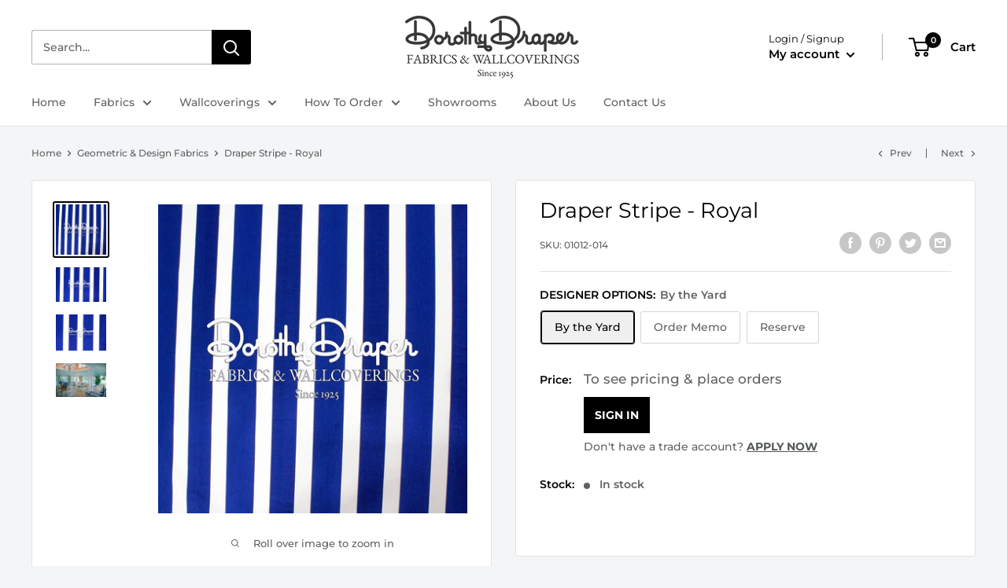

--- FILE ---
content_type: text/javascript
request_url: https://dorothydraperfw.com/cdn/shop/t/8/assets/custom.js?v=90373254691674712701617596781
body_size: -721
content:
//# sourceMappingURL=/cdn/shop/t/8/assets/custom.js.map?v=90373254691674712701617596781
